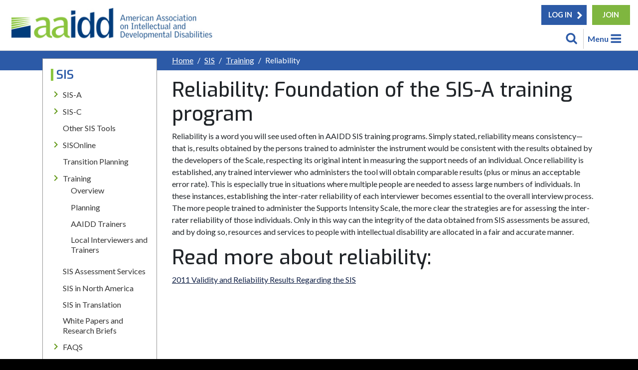

--- FILE ---
content_type: text/html; charset=utf-8
request_url: https://www.aaidd.org/sis/training/articles/reliability
body_size: 11401
content:
 <!DOCTYPE html> <html lang="en"> <head> <meta http-equiv="X-UA-Compatible" content="IE=edge"> <meta name="viewport" content="width=device-width, initial-scale=1"> <meta charset="utf-8" /> <title>
	Reliability
</title> <link rel="stylesheet" media="screen" href="/ResourcePackages/Bootstrap4/assets/dist/css/main.min.css"> <link rel="preconnect" href="https://fonts.gstatic.com" crossorigin> <link href="https://fonts.googleapis.com/css2?family=Exo:ital,wght@0,400;0,500;0,600;0,700;0,800;0,900;1,400;1,500;1,600;1,700;1,800;1,900&family=Lato:ital,wght@0,400;0,700;0,900;1,400;1,700;1,900&display=swap" rel="stylesheet"> <link rel="stylesheet" media="screen" href="//use.fontawesome.com/releases/v5.4.1/css/all.css"> <link rel="stylesheet" media="screen" href="/js/owl.carousel.min.css"> <link rel="stylesheet" media="screen" href="/js/jquery.sidr.bare.css"> <link rel="stylesheet" media="screen" href="/js/jquery-simple-mobilemenu.css"> <link rel="stylesheet" media="screen" href="/App_Themes/AAIDD-21/aaidd21.css"> <script src="https://ajax.googleapis.com/ajax/libs/jquery/3.6.0/jquery.min.js"></script> <script src="/js/ellipsis.js"></script> <script>
        var _gaq = _gaq || [];
        _gaq.push(['_setAccount', 'UA-42066706-1']);
        _gaq.push(['_trackPageview']);

        (function () {
            var ga = document.createElement('script'); ga.type = 'text/javascript'; ga.async = true;
            ga.src = ('https:' == document.location.protocol ? 'https://ssl' : 'http://www') + '.google-analytics.com/ga.js';
            var s = document.getElementsByTagName('script')[0]; s.parentNode.insertBefore(ga, s);
        })();
    </script>  <meta property="og:title" content="Reliability" /><meta property="og:url" content="" /><meta property="og:type" content="website" /><meta property="og:site_name" content="AAIDD_CMS" /><script type="text/javascript">
$( document ).ready(function() {
  var colleftht = $(".columnleftliner").height() + 50;
    console.log(colleftht);
  $(".columnright").css('min-height', colleftht);
});
</script><meta name="Generator" content="Sitefinity 13.2.7500.0 PE" /></head> <body> <script src="/ScriptResource.axd?d=wIuRaUoAZ6lXIF1Yn5fO2D-Y4YpxwY36UwBlUZR5JuqwtZ1Jbp8Ygh_6M1F8PfWC5kpsCKj0ubwdS-v7JS8OUFbgeJ2PI3rlBV--qk4ssIS_1s3CGoCjLldGRrccDZFqD6CU0wcObmKeAr6R2uBx51bdJS7zDe2abNlXIui66bBgh8U3cR9T_9lOCBrOo5Eo0&amp;t=ffffffffe904bd75" type="text/javascript"></script><script src="/ScriptResource.axd?d=EydukmxBmDstn7gSYzQESBw_zF74jBfYy2CICRWFncZI--BKO72GqICMHo8J9kaS1Tl8nszEMkerZJTTyPrBmQeLjh6GNVvGw2K1Hm8T8uDFOXplEOG_PqCBEE0LY1OpLU3W2vQqMUTOTdle40KwT9Sa5mNbH1YYfoA-_BzT3AKqqSOKrBDuLNh5lK9eqmqM0&amp;t=ffffffffe904bd75" type="text/javascript"></script><script src="/ScriptResource.axd?d=[base64]&amp;t=ffffffffe904bd75" type="text/javascript"></script> 




 <a id='skip-nav' class='screenreader-text' href='#maincontent'>Skip to Content</a> <header> <div class="headerwrap"> <div class="d-flex"> <div class="headerLogo"><a href="/home">Welcome To AAIDD</a></div> <div class="flex-grow-1"> <div class="utilitynav"> <span class="utility"> 

<div >
    <div ><a href="/publications/bookstore-home">Bookstore</a>&nbsp;|&nbsp;
<a href="/publications/journals">Journals</a>&nbsp;|&nbsp;
<a href="/education/webinars">Webinars</a>&nbsp;|&nbsp;
<a href="/career-center">Career Center</a>&nbsp;| <a href="/about-aaidd/membership-join/member-types">Membership</a> |
<a href="/about-aaidd/contact-us">Contact Us</a>&nbsp;| <a href="/education/annual-conference">Conference</a></div>    
</div></span><span class="login">
<div id="renewCallout" style="float:left">
    <div><span></span></div>
</div>


<div class="logBttns">
    <a href="https://mms.aaidd.org/members/gateway_aaid.php?org_id=AAID&amp;returnURL=https://www.aaidd.org/sis/training/articles/reliability" class="hdrBtn">LOG IN</a>
    <a href="https://www.aaidd.org/about-aaidd/membership-join/join" class="join">JOIN</a>
</div></span> </div> <div class="openpanels text-right"><a class="searchlink" href="javascript:void(0)">Search</a> <a class="menulink" href="javascript:void(0)">Menu</a> </div> </div><div class="mobilenav"></div> </div></div> <nav> <div class="mainnav py-4"> <div class="navcontainer"> <div class="row"> <div class="col"> <div class="row"> <div class="col rwdutility"> 

<div >
    <div ><a href="/publications/bookstore-home">Bookstore</a>&nbsp;|&nbsp;
<a href="/publications/journals">Journals</a>&nbsp;|&nbsp;
<a href="/education/webinars">Webinars</a>&nbsp;|&nbsp;
<a href="/career-center">Career Center</a>&nbsp;| <a href="/about-aaidd/membership-join/member-types">Membership</a> |
<a href="/about-aaidd/contact-us">Contact Us</a>&nbsp;| <a href="/education/annual-conference">Conference</a></div>    
</div> </div> </div> <div class="row"> <div class="col"> 

<div >
    <div ><ul class="sub-nav-group">
    <li><a href="/education">Education</a></li>
    <li><a href="/education/annual-conference">Annual Conference</a></li>
    <li><a href="/education/webinars">Webinars</a></li>
    <li><a href="/education/virtual-education">Member Only Forums</a></li>
    <li><a href="/education/e-learning-and-ceus">E-Learning and CEUs</a></li>
    <li><a href="/education/partner-conferences">Network Partner Conferences</a></li>
    <li><a href="/education/education-through-travel">Education Through Travel</a></li>
    <li><a href="/education/video-library">Video Library</a></li>
    <li><a href="/education/events">Past Events</a></li>
</ul></div>    
</div> </div> <div class="col"> 

<div >
    <div ><ul class="sub-nav-group">
    <li><a href="/publications">Publications</a></li>
    <li><a href="/publications/journals_old">Journals</a></li>
    <li><a href="/publications/bookstore-home">Bookstore Home</a></li>
    <li><a href="https://www.aaidd.org/Sitefinity/Template/3dc71a68-0b5a-9fb2-0905-3aa3b700abc9#"></a><a href="/publications/copyrights-permissions">Copyrights/Permissions</a><a href="/publications/copyrights-permissions"></a></li>
    <li><a href="/publications/translation-rights">Transition Rights</a></li>
    <li><a href="/publications/book-proposal-guidelines">Submit a Book Proposal</a></li>
    <li><a href="/publications/advertising">Advertising</a></li>
    <li><a href="/publications/catalog">Publications Catalog</a></li>
    <li><a href="/publications/newsletters">Newsletters &amp; EPubs</a></li>
    <li><a href="/publications/reports-briefs">Reports &amp; Briefs</a></li>
</ul></div>    
</div> </div> <div class="col"> 

<div >
    <div ><ul class="sub-nav-group">
    <li><a href="/news-policy">News &amp; Policy</a></li>
    <li><a href="/news-policy/news">News</a></li>
    <li><a href="/news-policy/policy">Policy</a></li>
</ul></div>    
</div> </div> <div class="col"> 

<div >
    <div ><ul class="sub-nav-group">
    <li><a href="/sis">SIS</a></li>
    <li><a href="/sis/sis-a">SIS-A</a></li>
    <li><a href="/sis/sis-c">SIS-C</a></li>
    <li><a href="/sis/other-sis-tools">Other SIS Tools</a></li>
    <li><a href="/sis/sisonline">SISOnline</a></li>
    <li><a href="/sis/transition-planning">Transition Planning</a></li>
    <li><a href="/sis/training">Training</a></li>
    <li><a href="/sis/sis-assessment-services">SIS Assessment Services</a></li>
    <li><a href="/sis/states-using-sis">SIS in North America</a></li>
    <li><a href="/sis/international">SIS in Translation</a></li>
    <li><a href="/sis/white-papers">White Papers and Research Briefs</a></li>
    <li><a href="/sis/faqs">FAQS</a></li>
    <li><a href="/sis/contact-us">Contact Us</a></li>
    <li><a href="/sis/order">Order SIS</a></li>
</ul></div>    
</div> </div> <div class="col"> 

<div >
    <div ><ul class="sub-nav-group">
    <li><a href="/dabs">DABS</a></li>
    <li><a href="/dabs/literature">DABS Literature</a></li>
</ul></div>    
</div> </div> <div class="col"> 

<div >
    <div ><ul class="sub-nav-group">
    <li><a href="/intellectual-disability">Intellectual Disability</a></li>
    <li><a href="/intellectual-disability/historical-context">Historical Context</a></li>
    <li><a href="/intellectual-disability/definition">Criteria</a><a href="/intellectual-disability/faqs-on-intellectual-disability">
    </a></li>
    <li><a href="/intellectual-disability/faqs-on-intellectual-disability">FAQs on Intellectual Disability</a></li>
    <a href="/intellectual-disability/faqs-on-intellectual-disability">
    </a>
    <li><a href="/intellectual-disability/faqs-on-intellectual-disability"></a><a href="/intellectual-disability/intersectionality">Intersectionality</a></li>
</ul></div>    
</div> </div> <div class="col"> 

<div >
    <div ><ul class="sub-nav-group"><li><a href="/about-aaidd">About AAIDD</a></li><li><a href="/about-aaidd/contact-us">Contact Us</a></li><li><a href="/about-aaidd/membership-join">Membership/Join</a></li><li><a href="/about-aaidd/mission">Mission</a></li><li><a href="/about-aaidd/governance">Governance</a></li><li><a href="/about-aaidd/nominations-and-elections">Nominations and Elections</a></li><li><a href="/about-aaidd/fellows">Fellows</a></li><li><a href="/about-aaidd/awards">Awards</a></li><li><a href="/about-aaidd/donations">Donate</a></li><li><a href="/about-aaidd/annual-report">Annual Report</a></li><li><a href="/about-aaidd/social-media">Social Media</a></li></ul></div>    
</div> </div> </div> </div> </div> </nav> </header> <div class="searchwrap"> <div class="container"><div class="py-3">

<div class="aaiddsch form-inline">
<div class="form-group sf-search-input-wrapper" role="search">
    <input type="search" title="Search input" placeholder="Search" id="e54dda71-c53c-4a7b-b5d0-aeb419fc2f95" class="form-control" value="" aria-autocomplete="both" aria-describedby='SearchInfo-1' />
    <button type="button" class="btn btn-primary ml-2" id="e032bf1d-eb17-4f35-b40f-5259b41aab29" >Search</button>
    <span id='SearchInfo-1' aria-hidden="true" hidden>When autocomplete results are available use up and down arrows to review and enter to select.</span>
</div>

<input type="hidden" data-sf-role="resultsUrl" value="/search-results" />
<input type="hidden" data-sf-role="indexCatalogue" value="sitesearch" />
<input type="hidden" data-sf-role="wordsMode" value="AllWords" />
<input type="hidden" data-sf-role="disableSuggestions" value='true' />
<input type="hidden" data-sf-role="minSuggestionLength" value="3" />
<input type="hidden" data-sf-role="suggestionFields" value="Title,Content" />
<input type="hidden" data-sf-role="language" />
<input type="hidden" data-sf-role="siteId" value="727a36c8-6196-4063-8cb8-8f2403d47003" />
<input type="hidden" data-sf-role="suggestionsRoute" value="/restapi/search/suggestions" />
<input type="hidden" data-sf-role="searchTextBoxId" value='#e54dda71-c53c-4a7b-b5d0-aeb419fc2f95' />
<input type="hidden" data-sf-role="searchButtonId" value='#e032bf1d-eb17-4f35-b40f-5259b41aab29' />
</div>




</div> </div></div> <main id="l3maincontent"> <div class="l3TitleBar"> <div class="container"> <div class="L3Titlholder py-2"> <div class="l3Title">
</div> <div class="l3bcrumbs">

<div>
    <nav aria-label="Full path to the current page">
        <ol class="sf-breadscrumb breadcrumb">
                    <li class="breadcrumb-item"><a href="/">Home </a></li>
                    <li class="breadcrumb-item"><a href="/sis">SIS </a></li>
                    <li class="breadcrumb-item"><a href="/sis/training">Training </a></li>
                    <li class="breadcrumb-item active" aria-current="page">Reliability</li>
        </ol>
    </nav>
</div></div> </div> </div> </div> <div class="container"> <div class="l3Columns d-flex "> <div class="columnleft flex-shrink-0"> <div class="columnleftliner"> <div class="columleftnav p-2"> <div class="l3SNhead px-2">

<div >
    <div ><h4>SIS</h4></div>    
</div></div> <div class="l3SNnav">





<div class="navbordertop cNav mb-4 px-2 py-3">
    

      <ul class="collapsibleNav">
     <li  class="">

             <span class="toggleTree"></span><a href="/sis/sis-a" target="_self">SIS-A</a>

                     <ul class="nested">
     <li  class="">

                 <a href="/sis/sis-a/what-makes-sis-unique" target="_self">SIS-A, 2nd Edition is Unique</a>

</li>
     <li  class="">

                 <a href="/sis/sis-a/sis-a-2nd-edition" target="_self">SIS-A 2nd Edition</a>

</li>
     <li  class="">

                 <a href="/sis/sis-a/sis-a-2nd-edition-respondent-resources" target="_self">SIS-A, 2nd Edition Respondent Resources</a>

</li>
                     </ul>
</li>
     <li  class="">

             <span class="toggleTree"></span><a href="/sis/sis-c" target="_self">SIS-C</a>

                     <ul class="nested">
     <li  class="">

                 <a href="/sis/sis-c/sis-c-resources" target="_self">SIS-C Respondent Resources</a>

</li>
                     </ul>
</li>
     <li  class="">

                 <a href="/sis/other-sis-tools" target="_self">Other SIS Tools</a>

</li>
     <li  class="">

             <span class="toggleTree"></span><a href="/sis/sisonline" target="_self">SISOnline</a>

                     <ul class="nested">
     <li  class="">

                 <a href="/sis/sisonline/sisonline-features" target="_self">SISOnline Features</a>

</li>
                     </ul>
</li>
     <li  class="">

                 <a href="/sis/transition-planning" target="_self">Transition Planning</a>

</li>
     <li  class="active">

             <span class="toggleTree"></span><a href="/sis/training" target="_self">Training</a>

                     <ul class="nested">
     <li  class="">

                 <a href="/sis/training/overview" target="_self">Overview</a>

</li>
     <li  class="">

                 <a href="/sis/training/planning" target="_self">Planning</a>

</li>
     <li  class="">

                 <a href="/sis/training/trainers" target="_self">AAIDD Trainers</a>

</li>
     <li  class="">

                 <a href="/sis/training/selecting-sis-interviewers-and-trainers" target="_self">Local Interviewers and Trainers</a>

</li>
                     </ul>
</li>
     <li  class="">

                 <a href="/sis/sis-assessment-services" target="_self">SIS Assessment Services</a>

</li>
     <li  class="">

                 <a href="/sis/states-using-sis" target="_self">SIS in North America</a>

</li>
     <li  class="">

                 <a href="/sis/international" target="_self">SIS in Translation</a>

</li>
     <li  class="">

                 <a href="/sis/white-papers" target="_self">White Papers and Research Briefs</a>

</li>
     <li  class="">

             <span class="toggleTree"></span><a href="/sis/faqs" target="_self">FAQS</a>

                     <ul class="nested">
     <li  class="">

                 <a href="/sis/faqs/observation-of-assessments" target="_self">Observation of Assessments</a>

</li>
                     </ul>
</li>
     <li  class="">

                 <a href="/sis/contact-us" target="_self">Contact Us</a>

</li>
     <li  class="">

                 <a href="/sis/order" target="_self">Ordering SIS</a>

</li>
    </ul>
    <script>
        var toggler = document.getElementsByClassName("toggleTree");
        var i;

        for (i = 0; i < toggler.length; i++) {
            toggler[i].addEventListener("click", function () {
                this.parentElement.querySelector(".nested").classList.toggle("active");
                this.classList.toggle("tt-down");
            });
        }
    </script>
</div>




</div> </div> <div class="columleftads py-3 text-center">
</div> <div class="columleftads2 pt-3 text-center">

<script type="text/javascript">
     gnp_url = 'american-association-on-intellectual-and-developmental-disabilities';gnp_num = '1';
</script>
<script src="https://greatnonprofits.org/js/api/badge_mini.js" type="text/javascript"></script>
<noscript> <a href="https://greatnonprofits.org/org/american-association-on-intellectual-and-developmental-disabilities/?badge=1"> <img alt="Review American Association on Intellectual and Developmental Disabilities on Great Nonprofits" title="Review American Association on Intellectual and Developmental Disabilities on Great Nonprofits" src="//cdn.greatnonprofits.org/images/great-nonprofits.gif?id=369878"> </a></noscript>
<div class="py-4" >
    <div ><a href="https://www.charitynavigator.org/ein/060636098"><img src="/images/default-source/ads/navigator.png?sfvrsn=ad5d3521_2" data-displaymode="Original" alt="navigator" title="navigator" /></a></div>    
</div>
<a href="https://www.guidestar.org/profile/06-0636098" target="_blank"><img src="https://widgets.guidestar.org/gximage2?o=6866306&l=v4" /></a></div> </div> </div> <div class="columnright "> <div class="pt-3 pb-5">
<div class='sfContentBlock'><h1>Reliability: Foundation of the SIS-A training program</h1>

</div><div class='sfContentBlock'><p>Reliability is a word you will see used often in AAIDD SIS training programs. Simply stated, reliability means consistency&mdash;that is, results obtained by the persons trained to administer the instrument would be consistent with the results obtained by the developers of the Scale, respecting its original intent in measuring the support needs of an individual. Once reliability is established, any trained interviewer who administers the tool will obtain comparable results (plus or minus an acceptable error rate). This is especially true in situations where multiple people are needed to assess large numbers of individuals. In these instances, establishing the inter-rater reliability of each interviewer becomes essential to the overall interview process. The more people trained to administer the Supports Intensity Scale, the more clear the strategies are for assessing the inter-rater reliability of those individuals. Only in this way can the integrity of the data obtained from SIS assessments be assured, and by doing so, resources and services to people with intellectual disability are allocated in a fair and accurate manner.</p> <h1>Read more about reliability:</h1> <p><a href="/docs/default-source/sis-docs/sis-reliability-and-validity-2011.pdf?sfvrsn=22181d5d_4" title="2011 Validity and Reliability Results Regarding the SIS">2011 Validity and Reliability Results Regarding the SIS</a></p>

</div> </div> <div> 
</div> </div> </div> </div> </main> <div> 
<div class="rowstyle3 backpattern py-4"><div id="l3connect_TF95EE89B017_Col00" class="sf_colsIn container" data-sf-element="Container" data-placeholder-label="Container">
<div class="text-center" >
    <div ><h3>Connect with AAIDD on Social Media</h3>
<div class="sociallinks py-3"><a href="http://www.linkedin.com/company/aaidd" class="sl-li">LinkedIn</a>
<a href="https://twitter.com/_aaidd" class="sl-tw">Twitter</a>
<a href="https://www.facebook.com/pages/AAIDD/350322627779" class="sl-fb">Facebook</a>
<a href="http://www.youtube.com/user/aaiddvideos" class="sl-yt">YouTube</a>
</div>
<p><a class="joinmail" href="/about-aaidd/join-our-mailing-list">Join The AAIDD Email List</a></p></div>    
</div>
</div></div>
</div> <footer> <div class="footertop py-4 text-center"> 

<div >
    <div >American Association on Intellectual and Developmental Disabilities (AAIDD)</div>    
</div>
<div >
    <div ><p>8403 Colesville Road, Suite 900<br />Silver Spring, MD 20910</p>
<p>Telephone: 202-387-1968 | Fax: 202-387-2193</p></div>    
</div>
<div >
    <div ><p><a href="/privacy-policy">Privacy Policy</a> | <a href="/terms-of-use">Terms of Use</a> | <a href="/sitemap">Sitemap</a> | <a href="/about-aaidd/contact-us">Contact Us</a></p></div>    
</div> </div> <div class="footerbottom py-4 text-center">
            &copy; <span id="copyyear"></span> American Association on Intellectual and Developmental Disabilities. All Rights Reserved.
            <script>
    document.getElementById("copyyear").innerHTML = new Date().getFullYear();
            </script> </div> </footer> 






<div>
    
    <ul class="mobile_menu">
        <div class="mobile_menu_top"></div>    
    <li class="">

            <a href="/education" target="_self">Education</a><span></span>

                <ul class="submenu">
    <li class="">

            <a href="/education/annual-conference" target="_self">Annual Conference</a><span></span>

                <ul class="submenu">
    <li class="">

            <a href="/education/annual-conference/2026-call-for-papers" target="_self">2026 Call for Papers</a>

    </li>
    <li class="">

            <a href="/education/annual-conference/schedule-at-a-glance" target="_self">Schedule at a Glance</a>

    </li>
    <li class="">

            <a href="/education/annual-conference/exhibits-and-sponsorship" target="_self">Exhibits and Sponsorship</a>

    </li>
    <li class="">

            <a href="/education/annual-conference/archives" target="_self">Conference Archives</a>

    </li>
                </ul>
    </li>
    <li class="">

            <a href="/education/webinars" target="_self">Webinars</a><span></span>

                <ul class="submenu">
    <li class="">

            <a href="/education/webinars/register-for-upcoming-webinars" target="_self">Register for Webinars</a>

    </li>
                </ul>
    </li>
    <li class="">

            <a href="/education/virtual-education" target="_self">Member-Only Forums</a>

    </li>
    <li class="">

            <a href="/education/e-learning-and-ceus" target="_self">E-Learning and CEUs</a>

    </li>
    <li class="">

            <a href="/education/partner-conferences" target="_self">Partner Conferences</a>

    </li>
    <li class="">

            <a href="/education/education-through-travel" target="_self">Education Through Travel</a>

    </li>
    <li class="">

            <a href="/education/video-library" target="_self">Video Library </a>

    </li>
    <li class="">

            <a href="/education/events" target="_self">Past Events</a>

    </li>
    <li class="">

            <a href="/education/policy-on-meeting-conduct" target="_self">Policy on Meeting Conduct</a>

    </li>
                </ul>
    </li>
    <li class="">

            <a href="/publications" target="_self">Publications</a><span></span>

                <ul class="submenu">
    <li class="">

            <a href="/publications/journals" target="_self">Journals</a><span></span>

                <ul class="submenu">
    <li class="">

            <a href="/publications/journals/articles-accepted-for-publication" target="_self">Articles Accepted for Publication</a>

    </li>
    <li class="">

            <a href="/publications/journals/accessing-aaidd-journals" target="_self">Accessing AAIDD Journals</a>

    </li>
    <li class="">

            <a href="/publications/journals/sign-up-for-journal-alerts" target="_self">Sign up for Journal Alerts</a>

    </li>
    <li class="">

            <a href="/publications/journals/submit-a-journal-article" target="_self">Submit a Journal Article</a>

    </li>
    <li class="">

            <a href="/publications/journals/subscribe-to-aaidd-journals" target="_self">Subscribe or Purchase</a>

    </li>
    <li class="">

            <a href="/publications/journals/calls-for-papers" target="_self">Calls for Papers</a>

    </li>
                </ul>
    </li>
    <li class="">

            <a href="/publications/bookstore-home" target="_self">Bookstore Home</a><span></span>

                <ul class="submenu">
    <li class="">

            <a href="/publications/bookstore-home/new-this-year" target="_self">New &amp; Coming Soon</a>

    </li>
    <li class="">

            <a href="/publications/bookstore-home/assessment" target="_self">Assessment &amp; Clinical</a>

    </li>
    <li class="">

            <a href="/publications/bookstore-home/behavior" target="_self">HCBS</a>

    </li>
    <li class="">

            <a href="/publications/bookstore-home/healthcare" target="_self">Health &amp; Behavioral Health Care</a>

    </li>
    <li class="">

            <a href="/publications/bookstore-home/history" target="_self">Policy &amp; History</a>

    </li>
    <li class="">

            <a href="/publications/bookstore-home/training" target="_self">Training</a>

    </li>
    <li class="">

            <a href="/publications/bookstore-home/reference" target="_self">Research</a>

    </li>
    <li class="">

            <a href="/publications/bookstore-home/examination-copies" target="_self">Examination Copies</a>

    </li>
    <li class="">

            <a href="/publications/bookstore-home/purchase-qualifications-policy" target="_self">Purchase Qualifications Policy</a>

    </li>
                </ul>
    </li>
    <li class="">

            <a href="/publications/copyrights-permissions" target="_self">Copyright/Permissions</a>

    </li>
    <li class="">

            <a href="/publications/translation-rights" target="_self">Translation Rights</a>

    </li>
    <li class="">

            <a href="/publications/book-proposal-guidelines" target="_self">Submit a Book Proposal</a>

    </li>
    <li class="">

            <a href="/publications/advertising" target="_self">Advertising</a>

    </li>
    <li class="">

            <a href="/publications/catalog" target="_self">Publications Catalog</a>

    </li>
    <li class="">

            <a href="/publications/newsletters" target="_self">Newsletters &amp; EPubs</a><span></span>

                <ul class="submenu">
    <li class="">

            <a href="/publications/newsletters/leadership-in-idd" target="_self">Leadership in IDD</a>

    </li>
                </ul>
    </li>
    <li class="">

            <a href="/publications/reports-briefs" target="_self">Reports &amp; Briefs</a>

    </li>
                </ul>
    </li>
    <li class="">

            <a href="/news-policy" target="_self">News &amp; Policy</a><span></span>

                <ul class="submenu">
    <li class="">

            <a href="/news-policy/news" target="_self">News</a><span></span>

                <ul class="submenu">
    <li class="">

            <a href="/news-policy/news/releases" target="_self">Press Releases</a>

    </li>
    <li class="">

            <a href="/news-policy/news/archives" target="_self">News Archives</a>

    </li>
    <li class="">

            <a href="/news-policy/news/memoriam" target="_self">Memoriam</a>

    </li>
    <li class="">

            <a href="/news-policy/news/emergency-conditions" target="_self">Emergency Conditions</a>

    </li>
                </ul>
    </li>
    <li class="">

            <a href="/news-policy/policy" target="_self">Policy</a><span></span>

                <ul class="submenu">
    <li class="">

            <a href="/news-policy/policy/position-statements" target="_self">Position Statements</a>

    </li>
    <li class="">

            <a href="/news-policy/policy/endorsements" target="_self">Endorsements</a>

    </li>
    <li class="">

            <a href="/news-policy/policy/amicus-curiae-briefs" target="_self">Amicus Curiae Briefs</a>

    </li>
    <li class="">

            <a href="/news-policy/policy/legislative-goals" target="_self">Legislative Goals</a>

    </li>
    <li class="">

            <a href="/news-policy/policy/consortium-for-citizens-with-disabilities" target="_self">Consortium for Constituents with Disabilities</a>

    </li>
    <li class="">

            <a href="/news-policy/policy/national-goals-in-health" target="_self">National Goals in Health</a>

    </li>
    <li class="">

            <a href="/news-policy/policy/national-goals-2015" target="_self">National Goals 2015</a>

    </li>
                </ul>
    </li>
                </ul>
    </li>
    <li class="current active">

            <a href="/sis" target="_self">SIS</a><span></span>

                <ul class="submenu">
    <li class="">

            <a href="/sis/sis-a" target="_self">SIS-A</a><span></span>

                <ul class="submenu">
    <li class="">

            <a href="/sis/sis-a/what-makes-sis-unique" target="_self">SIS-A, 2nd Edition is Unique</a>

    </li>
    <li class="">

            <a href="/sis/sis-a/sis-a-2nd-edition" target="_self">SIS-A 2nd Edition</a>

    </li>
    <li class="">

            <a href="/sis/sis-a/sis-a-2nd-edition-respondent-resources" target="_self">SIS-A, 2nd Edition Respondent Resources</a>

    </li>
                </ul>
    </li>
    <li class="">

            <a href="/sis/sis-c" target="_self">SIS-C</a><span></span>

                <ul class="submenu">
    <li class="">

            <a href="/sis/sis-c/sis-c-resources" target="_self">SIS-C Respondent Resources</a>

    </li>
                </ul>
    </li>
    <li class="">

            <a href="/sis/other-sis-tools" target="_self">Other SIS Tools</a>

    </li>
    <li class="">

            <a href="/sis/sisonline" target="_self">SISOnline</a><span></span>

                <ul class="submenu">
    <li class="">

            <a href="/sis/sisonline/sisonline-features" target="_self">SISOnline Features</a>

    </li>
                </ul>
    </li>
    <li class="">

            <a href="/sis/transition-planning" target="_self">Transition Planning</a>

    </li>
    <li class="current active">

            <a href="/sis/training" target="_self">Training</a><span></span>

                <ul class="submenu">
    <li class="">

            <a href="/sis/training/overview" target="_self">Overview</a>

    </li>
    <li class="">

            <a href="/sis/training/planning" target="_self">Planning</a>

    </li>
    <li class="">

            <a href="/sis/training/trainers" target="_self">AAIDD Trainers</a>

    </li>
    <li class="">

            <a href="/sis/training/selecting-sis-interviewers-and-trainers" target="_self">Local Interviewers and Trainers</a>

    </li>
                </ul>
    </li>
    <li class="">

            <a href="/sis/sis-assessment-services" target="_self">SIS Assessment Services</a>

    </li>
    <li class="">

            <a href="/sis/states-using-sis" target="_self">SIS in North America</a>

    </li>
    <li class="">

            <a href="/sis/international" target="_self">SIS in Translation</a>

    </li>
    <li class="">

            <a href="/sis/white-papers" target="_self">White Papers and Research Briefs</a>

    </li>
    <li class="">

            <a href="/sis/faqs" target="_self">FAQS</a><span></span>

                <ul class="submenu">
    <li class="">

            <a href="/sis/faqs/observation-of-assessments" target="_self">Observation of Assessments</a>

    </li>
                </ul>
    </li>
    <li class="">

            <a href="/sis/contact-us" target="_self">Contact Us</a>

    </li>
    <li class="">

            <a href="/sis/order" target="_self">Ordering SIS</a>

    </li>
                </ul>
    </li>
    <li class="">

            <a href="/dabs" target="_self">DABS</a><span></span>

                <ul class="submenu">
    <li class="">

            <a href="/dabs/dabs-scoring" target="_self">DABS Scoring</a>

    </li>
    <li class="">

            <a href="/dabs/literature" target="_self">DABS Literature</a>

    </li>
                </ul>
    </li>
    <li class="">

            <a href="/intellectual-disability" target="_self">Intellectual Disability</a><span></span>

                <ul class="submenu">
    <li class="">

            <a href="/intellectual-disability/historical-context" target="_self">Historical Context</a>

    </li>
    <li class="">

            <a href="/intellectual-disability/definition" target="_self">Criteria</a><span></span>

                <ul class="submenu">
    <li class="">

            <a href="/intellectual-disability/definition/intellectual-functioning" target="_self">Intellectual Functioning</a>

    </li>
    <li class="">

            <a href="/intellectual-disability/definition/adaptive-behavior" target="_self">Adaptive Behavior</a>

    </li>
    <li class="">

            <a href="/intellectual-disability/definition/translations-of-the-criteria-for-id" target="_self">Criteria in Translation</a>

    </li>
                </ul>
    </li>
    <li class="">

            <a href="/intellectual-disability/faqs-on-intellectual-disability" target="_self">FAQs on Intellectual Disability</a>

    </li>
    <li class="">

            <a href="/intellectual-disability/intersectionality" target="_self">Intersectionality </a><span></span>

                <ul class="submenu">
    <li class="">

            <a href="/intellectual-disability/intersectionality/idd-cultural-diversity" target="_self">IDD &amp; Cultural Diversity</a>

    </li>
    <li class="">

            <a href="/intellectual-disability/intersectionality/idd-disability-identity" target="_self">IDD &amp; Disability Identity</a>

    </li>
    <li class="">

            <a href="/intellectual-disability/intersectionality/idd-gender-sexuality" target="_self">IDD &amp; Gender Sexuality</a>

    </li>
    <li class="">

            <a href="/intellectual-disability/intersectionality/idd-health-disparities" target="_self">IDD &amp; Health Disparities</a>

    </li>
    <li class="">

            <a href="/intellectual-disability/intersectionality/idd-legal-system" target="_self">IDD &amp; Legal System</a>

    </li>
    <li class="">

            <a href="/intellectual-disability/intersectionality/idd-mental-health" target="_self">IDD &amp; Mental Health</a>

    </li>
    <li class="">

            <a href="/intellectual-disability/intersectionality/idd-poverty" target="_self">IDD &amp; Poverty</a>

    </li>
    <li class="">

            <a href="/intellectual-disability/intersectionality/idd-race-ethnicity" target="_self">IDD &amp; Race Ethnicity</a>

    </li>
                </ul>
    </li>
                </ul>
    </li>
    <li class="">

            <a href="/about-aaidd" target="_self">About AAIDD</a><span></span>

                <ul class="submenu">
    <li class="">

            <a href="/about-aaidd/contact-us" target="_self">Contact Us</a>

    </li>
    <li class="">

            <a href="/about-aaidd/membership-join" target="_self">Membership/Join</a><span></span>

                <ul class="submenu">
    <li class="">

            <a href="/about-aaidd/membership-join/member-types" target="_self">Membership</a>

    </li>
    <li class="">

            <a href="/about-aaidd/membership-join/professional-interest-groups" target="_self">Interest Networks</a>

    </li>
    <li class="">

            <a href="/about-aaidd/membership-join/chapters-regions-liaisons" target="_self">Chapters-Regions-Liaisons</a><span></span>

                <ul class="submenu">
    <li class="">

            <a href="/about-aaidd/membership-join/chapters-regions-liaisons/call-for-liaisons" target="_self">Call for Liaisons</a>

    </li>
                </ul>
    </li>
    <li class="">

            <a href="/about-aaidd/membership-join/join" target="_self">Join</a>

    </li>
    <li class="">

            <a href="/about-aaidd/membership-join/renew" target="_self">Renew</a>

    </li>
    <li class="">

            <a href="/about-aaidd/membership-join/membership-spotlight-archive-main" target="_self">Spotlight Archive</a>

    </li>
    <li class="">

            <a href="/about-aaidd/membership-join/member-data" target="_self">Member Data</a>

    </li>
                </ul>
    </li>
    <li class="">

            <a href="/about-aaidd/mission" target="_self">Mission</a>

    </li>
    <li class="">

            <a href="/about-aaidd/governance" target="_self">Governance</a><span></span>

                <ul class="submenu">
    <li class="">

            <a href="/about-aaidd/governance/board-of-directors" target="_self">Board of Directors</a>

    </li>
    <li class="">

            <a href="/about-aaidd/governance/presidential-letters" target="_self">Presidential Letters </a>

    </li>
    <li class="">

            <a href="/about-aaidd/governance/presidential-addresses" target="_self">Presidential Addresses</a><span></span>

                <ul class="submenu">
    <li class="">

            <a href="/about-aaidd/governance/presidential-addresses/presidential-addresses-1996-2016" target="_self">Presidential Addresses 2006-2014</a>

    </li>
    <li class="">

            <a href="/about-aaidd/governance/presidential-addresses/presidential-addresses-1997-2005" target="_self">Presidential Addresses 1997-2005</a>

    </li>
                </ul>
    </li>
    <li class="">

            <a href="/about-aaidd/governance/constitution-and-bylaws" target="_self">AAIDD Bylaws</a>

    </li>
    <li class="">

            <a href="/about-aaidd/governance/strategic-plan" target="_self">Strategic Plan</a>

    </li>
                </ul>
    </li>
    <li class="">

            <a href="/about-aaidd/nominations-and-elections" target="_self">Nominations and Elections</a>

    </li>
    <li class="">

            <a href="/about-aaidd/fellows" target="_self">Fellows</a><span></span>

                <ul class="submenu">
    <li class="">

            <a href="/about-aaidd/fellows/call-for-fellows" target="_self">Call for Fellows</a>

    </li>
    <li class="">

            <a href="/about-aaidd/fellows/evaluation-form" target="_self">Evaluation Form</a>

    </li>
                </ul>
    </li>
    <li class="">

            <a href="/about-aaidd/awards" target="_self">Awards</a><span></span>

                <ul class="submenu">
    <li class="">

            <a href="/about-aaidd/awards/call-for-awards" target="_self">Call for Awards</a>

    </li>
    <li class="">

            <a href="/about-aaidd/awards/past-awardees" target="_self">Past Awardees</a><span></span>

                <ul class="submenu">
    <li class="">

            <a href="/about-aaidd/awards/past-awardees/2021-awardees" target="_self">2021 Awardees</a>

    </li>
    <li class="">

            <a href="/about-aaidd/awards/past-awardees/2020-awardees" target="_self">2020 Awardees</a>

    </li>
    <li class="">

            <a href="/about-aaidd/awards/past-awardees/2019-awardees" target="_self">2019 Awardees</a>

    </li>
    <li class="">

            <a href="/about-aaidd/awards/past-awardees/2018-awardees" target="_self">2018 Awardees</a>

    </li>
    <li class="">

            <a href="/about-aaidd/awards/past-awardees/2017awardees" target="_self">2017 Awardees</a>

    </li>
    <li class="">

            <a href="/about-aaidd/awards/past-awardees/2016-awardees" target="_self">2016 Awardees</a>

    </li>
    <li class="">

            <a href="/about-aaidd/awards/past-awardees/2015_awardees" target="_self">2015 Awardees</a>

    </li>
    <li class="">

            <a href="/about-aaidd/awards/past-awardees/2014-awardees" target="_self">2014 Awardees</a>

    </li>
    <li class="">

            <a href="/about-aaidd/awards/past-awardees/2013-awardees" target="_self">2013 Awardees</a>

    </li>
    <li class="">

            <a href="/about-aaidd/awards/past-awardees/2012-awardees" target="_self">2012 Awardees</a>

    </li>
    <li class="">

            <a href="/about-aaidd/awards/past-awardees/2022-awardees" target="_self">2022 Awardees</a>

    </li>
    <li class="">

            <a href="/about-aaidd/awards/past-awardees/2023-awardees" target="_self">2023 Awardees</a>

    </li>
                </ul>
    </li>
                </ul>
    </li>
    <li class="">

            <a href="/about-aaidd/donations" target="_self">Donate</a>

    </li>
    <li class="">

            <a href="/about-aaidd/annual-report" target="_self">Annual Report</a>

    </li>
    <li class="">

            <a href="/about-aaidd/social-media" target="_self">Social Media</a><span></span>

                <ul class="submenu">
    <li class="">

            <a href="/about-aaidd/social-media/graphics-toolkit" target="_self">Graphics Toolkit</a>

    </li>
                </ul>
    </li>
                </ul>
    </li>
    </ul>
</div>




 <div class="mobileNavTop"> <div class="rwdsearch">

<div class="aaiddsch form-inline">
<div class="form-group sf-search-input-wrapper" role="search">
    <input type="search" title="Search input" placeholder="Search" id="5772739a-994a-42bb-98e5-db96b8a2cb4b" class="form-control" value="" aria-autocomplete="both" aria-describedby='SearchInfo-2' />
    <button type="button" class="btn btn-primary ml-2" id="93a54ac9-dd3e-4946-8830-caf509e63142" >Search</button>
    <span id='SearchInfo-2' aria-hidden="true" hidden>When autocomplete results are available use up and down arrows to review and enter to select.</span>
</div>

<input type="hidden" data-sf-role="resultsUrl" value="/search-results" />
<input type="hidden" data-sf-role="indexCatalogue" value="sitesearch" />
<input type="hidden" data-sf-role="wordsMode" value="AllWords" />
<input type="hidden" data-sf-role="disableSuggestions" value='true' />
<input type="hidden" data-sf-role="minSuggestionLength" value="3" />
<input type="hidden" data-sf-role="suggestionFields" value="Title,Content" />
<input type="hidden" data-sf-role="language" />
<input type="hidden" data-sf-role="siteId" value="727a36c8-6196-4063-8cb8-8f2403d47003" />
<input type="hidden" data-sf-role="suggestionsRoute" value="/restapi/search/suggestions" />
<input type="hidden" data-sf-role="searchTextBoxId" value='#5772739a-994a-42bb-98e5-db96b8a2cb4b' />
<input type="hidden" data-sf-role="searchButtonId" value='#93a54ac9-dd3e-4946-8830-caf509e63142' />
</div>




 </div> <div class="pt-3 text-center mobilesublinx"> 

<div >
    <div ><div><a href="#">Join</a></div><a class="aclink" href="#">Annual Conference</a></div>    
</div> </div> </div> <script src="/Frontend-Assembly/Telerik.Sitefinity.Frontend.Search/Mvc/Scripts/SearchBox/Search-box.js?package=Bootstrap4&amp;v=MTMuMi43NTAwLjA%3d" type="text/javascript"></script><script type="text/javascript">
$( document ).ready(function() {
if ($('.mobile_menu').length){  	
$(".mobileNavTop").detach().appendTo('.mobile_menu_top');
$(".mobile_menu").simpleMobileMenu()

 }
});
</script> </body> <script defer src="/js/owl.carousel.js"></script> <script defer src="/js/jquery-simple-mobilemenu.js"></script> <script src="/js/ellipsis.js"></script> <script src="/js/jquery.equalheights.min.js"></script> <script defer src="/js/aaiddscripts.js"></script> </html>


--- FILE ---
content_type: text/css
request_url: https://www.aaidd.org/App_Themes/AAIDD-21/aaidd21.css
body_size: 6713
content:
@charset "utf-8";
html {
    overflow-x: hidden;
}
body {
    background: #000;
    font-family: "Lato", sans-serif;
    font-size: 16px !important;
    overflow-x: hidden;
}
.screenreader-text {
    display: inline-block;
    float: left;
    text-indent: -9999px;
    line-height: 0px;
}
h1, h2, h3, h4 {
    font-family: "Exo", sans-serif;
}
h3 {
    display: inline-block;
    font-size: 1.5em;
    font-weight: 600;
}
h4 {
    font-size: 1.125em;
    font-weight: 600;
}
h1.borderbttm, h2.borderbttm, h3.borderbttm, h4.borderbttm, .borderbttm h1, .borderbttm h2, .borderbttm h3, .borderbttm h4 {
    color: #132348;
    display: inline-block;
    border-bottom: 3px solid #537fc9;
}
a {
    color: #132348;
    text-decoration: underline;
}
a.btn {
    text-decoration: none;
}
img {
    margin-bottom: 1.5rem;
}
.card img, .callout21 img {
    margin-bottom: 0;
}
.textstyle-1 {
    color: #132348;
}
.textstyle-2 {
    color: #2c5aa7;
}
.buttonlink-1 a, a.buttonlink-1, .buttonlink-2 a, a.buttonlink-2, .buttonlink-3 a, a.buttonlink-3, .buttonlink-4 a, a.buttonlink-4 {
    display: inline-block;
    font-size: 0.9em;
    color: #fff;
    border: 1px solid #ccc;
    text-decoration: none;
    padding: 1em 2em;
    font-weight: 600;
    transition: background-color 0.3s;
}
.buttonlink-1 a, a.buttonlink-1 {
    background-color: #2c5aa7;
}
.buttonlink-1-c a, a.buttonlink-1-c {
    display: inline-block;
    font-size: 0.9em;
    color: #fff;
    text-decoration: none;
    padding: 1em 3em 1em 2em;
    font-weight: 600;
    transition: background-color 0.3s;
    background-color: #2c5aa7;
    background-image: url("images/buttonchev.png");
    background-repeat: no-repeat;
    background-position: right 1em center;
}
.buttonlink-1 a:hover, a.buttonlink-1:hover, .buttonlink-1-c:hover a, a.buttonlink-1-c:hover {
    background-color: #132348;
}
.buttonlink-2 a, a.buttonlink-2 {
    background-color: #7fb63f;
}
.buttonlink-2 a:hover, a.buttonlink-2:hover {
    background-color: #4e9200;
}
.buttonlink-3 a, a.buttonlink-3 {
    background-color: #fff;
    color: #132348;
}
.buttonlink-3 a:hover, a.buttonlink-3:hover {
    color: #fff;
    background-color: #132348;
}
.buttonlink-4 a, a.buttonlink-4 {
    background-color: #ff8303;
    color: #fff;
}
.buttonlink-4 a:hover, a.buttonlink-4:hover {
    color: #fff;
    background-color: #b45b00;
}
.actbttn-1 a, a.actbttn-1 {
    display: inline-block;
    text-align: center;
    min-width: 130px;
    font-size: 0.9em;
    color: #2c5aa7;
    border: 1px solid #ff8303;
    text-decoration: none;
    padding: .5em 1em;
    font-weight: 600;
    background-color: #fff;
    transition: background-color 0.3s;
}
.actbttn-1 a:hover, a.actbttn-1:hover {
    background-color: #2c5aa7;
    color: #fff;
}
.actbttn-2 a, a.actbttn-2 {
    display: inline-block;
    font-size: 0.9em;
    color: #fff;
    text-align: center;
    min-width: 130px;
    border: 1px solid #ff8303;
    text-decoration: none;
    padding: .5em 1em;
    font-weight: 600;
    background-color: #ff8303;
    transition: all 0.3s;
}
.actbttn-2 a:hover, a.actbttn-2:hover {
    color: #2c5aa7;
    background-color: #fff;
}
.assesment-bttn a {
    display: inline-block;
    text-align: center;
    min-width: 130px;
    font-size: 0.9em;
    color: #2c5aa7;
    text-decoration: none;
    padding: .5em 1em;
    font-weight: 600;
    background-color: #fff;
    transition: background-color 0.3s;
}
.assesment-bttn a:hover {
    background-color: #2c5aa7;
    color: #fff;
}
.buttonlink-card a, a.buttonlink-card {
    display: inline-block;
    font-size: 0.9em;
    color: #fff;
    text-decoration: none;
    padding: 1em 3em 1em 2em;
    font-weight: 600;
    transition: background-color 0.3s;
    background-color: #189dd9;
    background-image: url("images/buttonchev.png");
    background-repeat: no-repeat;
    background-position: right 1em center;
}
.buttonlink-card a:hover, a.buttonlink-card:hover {
    background-color: #178bbf;
}
.buttonlink-d a, a.buttonlink-d {
    display: inline-block;
    font-size: 1.125em;
    color: #fff;
    text-align: center;
    min-width: 130px;
    border: 2px solid #fff;
    text-decoration: none;
    padding: .5em 1em;
    font-weight: 600;
    background-color: #ff8303;
    transition: all 0.3s;
}
.buttonlink-d a:hover, a.buttonlink-d:hover {
    color: #ff8303;
    background-color: #fff;
}
.viewalllink {
    font-size: 1.125em;
    font-style: italic;
    text-decoration: underline;
}
.viewalllink a {
    color: #2c5aa7;
}
.textstyle-1 {
    color: #1f407b;
}
.textstyle-2 {
    color: rgba(80, 135, 10, 1);
}
.textstyle-3 {
    color: #fff;
}
.highlight-text {
    font-size: 1.5em;
    font-weight: 600;
}
header {
    background: #fff;
}
.simplesub header {
    border-bottom: 1px solid #ccc;
    box-sizing: border-box;
}
header .headerLogo {
    width: 430px;
}
.conferences21 header .headerLogo {
    width: 300px;
}
.conferences21 #sm_menu_ham {
    top: 43px;
}
header .headerLogo a {
    display: inline-block;
    width: 100%;
    height: 90px;
    background-image: url("images/logo.jpg");
    background-size: contain;
    background-repeat: no-repeat;
    background-position: center;
    text-indent: -9999px;
}
header .headerwrap {
    width: 100%;
    max-width: 1320px;
    margin: 0 auto;
    padding: 0.6em 1em 0 1em;
    height: 101px;
}
header .utilitynav {
    text-align: right;
}
header .utilitynav div {
    display: inline-block;
}
header .utilitynav a {
    display: inline-block;
    height: 40px;
    line-height: 40px;
    font-size: 0.9em;
    color: #2c5aa7;
    padding: 0 0.4em;
    text-decoration: none;
}
.rwdutility {
    display: none;
    text-align: center;
    padding-bottom: 1.5em;
}
.rwdutility a {
    display: inline-block;
    height: 40px;
    line-height: 40px;
    font-size: 0.9em;
    color: #2c5aa7;
    padding: 0 0.5em;
    text-decoration: none;
}
header .utilitynav a.aclink, .rwdutility a.aclink {
    background: #132348;
    color: #fff;
    padding: 0 1em;
    font-weight: 800;
    transition: background 0.3s;
}
header .utilitynav a.aclink:hover, .rwdutility a.aclink:hover {
    background: #2c5aa7;
    color: #fff;
}
header .join div, header .login div {
    display: inline-block;
}
header .join a, header .login a {
    display: inline-block;
    height: 40px;
    line-height: 40px;
    font-size: 0.9em;
    color: #fff;
    text-decoration: none;
    font-weight: 600;
}
header .login a {
    background: #2c5aa7 url("images/loginchev.png") right 0.6em center no-repeat;
    padding: 0 2em 0 1em;
    transition: background 0.3s;
}
header .join a, header a.join {
    background: #7fb63f;
    padding: 0 1.5em;
    transition: background-color 0.3s;
}
header a.join {
    margin: 0 0 0 8px;
}
header .login a:hover {
    background: #132348 url("images/loginchev.png") right 0.4em center no-repeat;
}
header .join a:hover, header a.join:hover {
    background: #4e9200;
}
header .openpanels {
    margin-top: 8px;
}
.conferences21 header .openpanels {
    margin-top: 0;
}
header .menulink {
    display: inline-block;
    height: 40px;
    line-height: 40px;
    padding-left: 8px;
    padding-right: 35px;
    margin-right: 8px;
    background: url("images/menuburger.png") right center no-repeat;
    font-weight: 700;
    text-decoration: none;
    color: #2c5aa7;
    border-left: 1px solid #ccc;
}
header .searchlink, header .searchlink-conf-mobile {
    display: inline-block;
    height: 40px;
    line-height: 40px;
    width: 40px;
    text-align: left;
    text-indent: -9999px;
    background: url("images/menusch.png") center center no-repeat;
}
.conferences21 .searchlink, .conferences21 .searchlink-conf-mobile {
    background: url("images/menuschconf.png") center center no-repeat;
}
.conferences21 .searchlink-conf-mobile {
    display: none;
    margin: .25rem 3rem 0 0;
}
#maincontent {
    position: relative;
}
.mainnav {
    visibility: hidden;
    position: absolute;
    top: 101px;
    right: 0px;
    left: 0px;
    z-index: 1000;
    background: #fff;
    opacity: 0;
    transition: opacity 0.5s;
    border-bottom: 1px solid #ccc;
}
.mainnav .navcontainer{
width: 100%;
	max-width:1340px;
    padding-right: 15px;
    padding-left: 15px;
    margin-right: auto;
    margin-left: auto;
}
.showmenu .mainnav {
    visibility: visible;
    opacity: 1;
}
.mainnav .sub-nav-group {
    margin: 0 0 2em 0;
    padding: 0;
    list-style-type: none;
}
.mainnav .sub-nav-group li {
    padding-bottom: 0.4em;
}
.mainnav .sub-nav-group a {
    color: #414141;
}
.mainnav .sub-nav-group li:first-of-type a {
    font-weight: 800;
    text-decoration: none;
    color: #2c5aa7;
}
.conferencenavbar .nav-link {
    text-decoration: none;
    color: #2c5aa7;
    font-weight: 600;
}
.conferencenavbar .nav-link:hover {
    color: #1a91d0;
}
.conferencenavbar .nav-link::after {
    content: "";
    display: block;
    margin: auto auto 6px auto;
    height: 4px;
    width: 0px;
    border: none;
    background: transparent;
    transition: width 0.5s ease, background-color 0.5s ease;
}
.conferencenavbar .nav-link:hover::after {
    width: 100%;
    background: #3692d2;
}
.searchwrap {
    height: 0px;
    overflow: hidden;
    position: absolute;
    right: 0px;
    left: 0px;
    z-index: 1001;
    background: #fff;
    border-top: 1px solid #ccc;
    transition: height 0.5s ease;
}
.showsearch .searchwrap {
    display: block;
    position: relative;
    height: 130px;
}
.hero {
    background-image: url("images/fauxbanner-1.jpg");
    background-size: cover;
}
.hero .herotxt {
    margin: 100px auto;
    padding: 2em;
    width: 100%;
    max-width: 800px;
    background: rgba(44, 90, 167, 0.7);
    color: #fff;
    text-align: center;
}
.hero .herotxt.tc1 {
    background: rgba(44, 90, 167, 0.7);
}
.hero .herotxt.tc2 {
    background: rgba(127, 182, 63, 0.7);
}
.hero .herotxt.tc3 {
    background: rgba(0, 0, 0, 0.7);
}
.hero .herotxt h1 {
    font-size: 2.25em;
}
.hero .herotxt h2 {
    font-size: 1.85em;
    font-weight: 400;
    padding: 0.5em 0;
}
.hero .herotxt a {
    display: inline-block;
    font-family: "Exo", sans-serif;
    font-size: 1.5em;
    font-weight: 700;
    color: #fff;
    background: #189dd9 url("images/herocaret.png");
    background-position: right 1em center;
    background-repeat: no-repeat;
    padding: 0.4em 2em 0.4em 1em;
    text-decoration: none;
    transition: all 0.3s;
}
.hero .herotxt a:hover {
    background-color: #132348;
    background-position: right 0.6em center;
}
footer, footer a, footer a:hover {
    color: #fff;
}
footer .footertop {
    background: #132348;
}
footer .footertop a {
    padding: 0 8px;
}
.rowstyle1, .background-1 {
    background-color: #fff;
}
.rowstyle2, .background-2 {
    color: #FFF;
    background-color: #2c5aa7;
}
.rowstyle3, .background-3 {
    background-color: #8bc53f;
}
.rowstyle4, .background-4 {
    background-color: #ff8303;
}
.background-5 {
    background: #dff0fb;
}
.rowstyle3.backpattern {
    background-image: url("images/AAIDD-gb-192.jpg");
}
.rowstyle2.backpattern {
    background-image: url("images/black-mamba.png");
}
.rowstyle4.backpattern {
    background-image: url("images/black-mamba.png");
}
.background-1.backpattern, .background-2.backpattern, .background-3.backpattern, .background-4.backpattern {
    background-image: url("images/black-mamba.png");
}
.rowborder1 {
    border-top: 5px solid #8bc53f;
    border-bottom: 5px solid #8bc53f;
}
.centercol {
    border-left: 1px solid #ccc;
    border-right: 1px solid #ccc;
}
.infoheads h3 {
    color: #1f407a;
}
.callout21 {
    background-color: #2c5aa7;
    width: 100%;
    max-width: 380px;
    margin: 0 auto 1.5rem auto;
}
.callout21 .co21topTxt {
    display: flex;
    flex-grow: 1;
    height: auto !important;
}
.callout21 .co21topTxt h3 {
    color: #fff;
    font-weight: 600;
    font-size: 1.5em;
}
.callout21 .co21topTxt h3 a {
    color: #fff;
    text-decoration: none;
}
.callout21 .co21topTxt h3 a:hover {
    text-decoration: underline;
}
.co21thumb img {
    width: 100%;
}
.co21bttm {
    bottom: 0px;
    width: 100%;
}
.featprod .co21bttm .co21thumb {
    max-height: 184px;
    overflow: hidden;
}
.co21linkRow {
    background-color: #e1e1e1;
    width: 100%;
    height: 40px;
}
.co21linkRow a {
    display: inline-block;
    height: 40px;
    line-height: 40px;
}
.coSecondary a {
    font-style: italic;
    color: #2c5aa7;
    margin-left: 12px;
}
.coPrimary a {
    color: #2c5aa7;
    padding-right: 50px;
    background: url("images/coPrimaryArrow.gif") right center no-repeat;
}
.co21heads h3 {
    display: inline-block;
    font-size: 1.5em;
    font-weight: 400;
    color: #1f407a;
    padding-left: 35px;
    line-height: 35px;
}
.co21heads.video h3 {
    background: url("images/headerike-vids.png") left center no-repeat;
}
.co21heads.publications h3 {
    background: url("images/headerike-pubs.png") left center no-repeat;
}
.co21heads.online h3 {
    background: url("images/headerike-onlineedu.png") left center no-repeat;
}
.social h3 {
    color: #132348;
    font-weight: 700;
    font-size: 1.5em;
}
.sociallinks a {
    display: inline-block;
    width: 40px;
    height: 40px;
    margin: 0 8px;
    background-position: center center;
    text-indent: -9999px;
}
.sociallinks a.sl-li {
    background-image: url("images/connect-li.png");
}
.sociallinks a.sl-tw {
    background-image: url("images/connect-tw.png");
}
.sociallinks a.sl-fb {
    background-image: url("images/connect-fb.png");
}
.sociallinks a.sl-yt {
    background-image: url("images/connect-yt.png");
}
.sociallinks a.sl-ig {
    background-image: url("images/connect-ig.png");
}
a.joinmail {
    color: #132348;
    display: inline-block;
    font-size: 1.125em;
    line-height: 24px;
    height: 24px;
    padding-left: 32px;
    background: url("images/joinemail.png") left center no-repeat;
    text-decoration: underline;
}

/****L2 pages***/

.l2Hero {
    height: 230px;
    background-position: center center;
    background-size: cover;
}
.l2Herotxt h1 {
    font-size: 2.625em;
    font-weight: 600;
    padding: 10px 20px;
    color: #fff;
    background: rgba(44, 90, 167, 0.6);
}
.l2Top {
    position: relative;
}
.l2SectionNav {
    position: absolute;
    left: 0px;
    right: 0px;
    top: 35px;
}
.l2SectionNavWrap {
    width: 230px;
    background: #ffffff;
    border: 1px solid #959595;
}
.l2SNhead h4 {
    color: #2c5aa7;
    font-size: 1.5em;
    line-height: 1em;
    padding-left: 6px;
    border-left: 5px solid #8bc53f;
    margin: 0;
}
.topcontentspacer {
    margin-right: 250px;
    height: 100%;
    min-height: 250px;
}

/*** L3 Pages ***/

#l3maincontent, #l2maincontentsimple {
    background: #fff;
    position: relative;
}
.l3TitleBar {
    background: #2c5aa7;
}
.L3Titlholder {
    margin-left: 260px;
    color: #fff;
}
.L3Titlholder h1 {
    font-size: 2.5em;
    font-weight: 600;
    margin: 0;
}
.l3Columns .columnleft {
    order: 1;
    width: 230px;
}
.columnleftliner {
    position: absolute;
    top: 16px;
}
.l3Columns .l3SNhead h4 {
    color: #2c5aa7;
    font-size: 1.5em;
    line-height: 1em;
    padding-left: 6px;
    border-left: 5px solid #8bc53f;
    margin: 0.5em 0 0 0;
}
.l3Columns .columnright {
    padding-left: 30px;
    order: 2;
}
.l3Columns .columleftnav {
    width: 230px;
    background: #ffffff;
    border: 1px solid #959595;
}
.l3Columns .columleftads {
    width: 230px;
}

/*conference*/

.session-box, .poster-box {
    background-color: #F6F6F6;
    padding: 1.5rem;
    margin-bottom: 2rem;
    border-top: 5px solid #8bc53f;
}
.poster-box {
    border-top: 5px solid #ff8303;
}
.session-title h3, .poster-title h3 {
    color: #2c5aa7;
    margin-bottom: 1.5rem;
}
.session-room {
    font-size: 1.15rem;
    font-weight: 900;
    color: #ff8303;
    margin-bottom: 1.5rem;
}
.session-room p {
    margin: 0;
}
.session-content h4, .poster-content h4 {
    margin-bottom: 1.5rem;
    border-bottom: 1px solid #CCC;
    padding-bottom: 1rem;
}
.session-content p,  .poster-content p {
    margin-bottom: .5rem;
}
.session-content p ~ h4,  .poster-content p ~ h4 {
    margin-top: 2rem;
}
.cscallout ul {
    padding: 1rem;
    margin: 0;
    list-style: none;
    border: 1px solid #CCC;
    border-top: 5px solid #537fc9;
}
.cscallout ul li {
    margin: 0 0 1rem;
}
.cscallout ul li:last-child {
    margin: 0;
}
.conf21hero {
    background-image: url("images/fauxbanner-1.jpg");
    background-size: cover;
}
.conf21hero .herotxt {
    margin: 40px auto;
    padding: 2em;
    width: 100%;
    max-width: 800px;
    background: rgba(44, 90, 167, 0.7);
    color: #fff;
    text-align: center;
}
.conf21hero .herotxt.tc1 {
    background: rgba(44, 90, 167, 0.7);
}
.conf21hero .herotxt.tc2 {
    background: rgba(127, 182, 63, 0.7);
}
.conf21hero .herotxt.tc3 {
    background: rgba(0, 0, 0, 0.7);
}
.conf21hero .herotxt h1 {
    font-size: 2.25em;
}
.conf21hero .herotxt h2 {
    font-size: 1.85em;
    font-weight: 400;
    padding: 0.5em 0;
    margin-bottom: .5rem;
}
.conf21hero .herotxt a {
    display: inline-block;
    font-family: "Exo", sans-serif;
    font-size: 1.5em;
    font-weight: 400;
    color: #213e79;
    background: #fff url("images/herocaretconf.png");
    background-position: right 1em center;
    background-repeat: no-repeat;
    padding: 0.4em 2em 0.4em 1em;
    text-decoration: none;
    transition: all 0.3s;
}
.conf21hero .herotxt a:hover {
    background: #213e79 url("images/herocaret.png");
    color: #fff;
    background-position: right 0.6em center;
    background-repeat: no-repeat;
}
#confcontent {
    background: #fff;
}
.registrationhead {
    background: url("images/regike.png") left top no-repeat;
    padding-left: 45px;
}
.locationhead {
    background: url("images/locike.png") left top no-repeat;
    padding-left: 45px;
}
.locationdatehead {
    background: url("images/locdateike.png") left top no-repeat;
    padding-left: 45px;
}
.locationdatehead h4 {
    line-height: 35px;
}
.confsub .confsuRight {
    width: 230px;
}
.confsub .confsuRight .csrtContent {
/*
    padding: 1em;
    background: #ffffff;
    border: 1px solid #959595;
*/

	display:none;
}

/*breadcrumbs*/

.l3bcrumbs .breadcrumb, #confcontent .bcrumbs .breadcrumb {
    padding: 0;
    margin-bottom: 0;
    background-color: transparent;
    border-radius: 0;
}
.l3bcrumbs .breadcrumb-item+.breadcrumb-item::before {
    color: #fff;
}
.l3bcrumbs a {
    color: #fff;
}
.l3bcrumbs .breadcrumb .breadcrumb-item.active {
    color: #fff;
}

/*l2 nav*/

.l2SNnav .nav-link {
    padding: 0 1em 0.6em 1em;
}

/*left nav*/

.collapsibleNav {
    padding: 0px;
}
.collapsibleNav .nav, .collapsibleNav li {
    display: block;
}
.collapsibleNav li {
    padding-bottom: 0.6em;
    position: relative;
}
.collapsibleNav a {
    color: #343434;
    text-decoration: none;
    display: inline-block;
    line-height: 20px;
    margin-left: 24px;
}
.collapsibleNav a:hover {
    color: #343434;
    text-decoration: underline;
}

/* Remove default bullets */

.collapsibleNav ul {
    list-style-type: none;
}

/* Remove margins and padding from the parent ul */

.collapsibleNav {
    margin: 0;
    padding: 0;
}
.collapsibleNav ul {
    padding-left: 16px;
}
.collapsibleNav a {
    color: #343434;
    text-decoration: none;
    display: inline-block;
}

/* Style the caret/arrow */

.collapsibleNav .nested {
    display: none;
}

/* Show the nested list when the user clicks on the caret/arrow (with JavaScript) */

.collapsibleNav .active {
    display: block;
}
.collapsibleNav .active>.nested {
    display: block;
}
.collapsibleNav .toggleTree {
    display: inline-block;
    width: 20px;
    height: 20px;
    background: url(images/treetoggle.png) 0px 0px no-repeat;
    position: absolute;
    top: 0px;
    left: 0px;
}
.collapsibleNav .toggleTree.tt-down {
    background-position: 0px -20px;
}

/*Cards*/
.card {
    color: initial;
}
.card.aaiddcard1 {
    flex: 1 0 auto;
    color: #fff;
    background: #2c5aa7;
    border: none;
    border-radius: 0px;
    text-align: center;
    margin-bottom: 1.5rem;
}
.card.aaiddcard2 {
    flex: 1 0 auto;
    background: #fff;
    border: 1px solid #959595;
    border-radius: 0px;
    margin-bottom: 1.5rem;
}
.card.aaiddcard2 .card-title {
    color: #2c5aa7;
    font-size: 1.5em;
    font-weight: 700;
}
.card.aaiddcard1 .card-img-top, .card.aaiddcard2 .card-img-top {
    border-top-left-radius: 0px;
    border-top-right-radius: 0px;
}

/*Content Over Image*/

.coiBackWimage {
    background-size: cover;
}
.coiContent {
    background: #ffffff;
    border: 1px solid #959595;
}
.coiContent h3 {
    color: #2c5aa7;
    font-size: 2.25em;
    font-weight: 700;
}
.coibg1 {
    background-color: #2c5aa7 url("images/black-mamba.png");
}
.coibg2 {
    background-color: #8bc53f url("images/black-mamba.png");
}
.coibg3 {
    background: url("images/aaiddFeaturedPattern.gif");
}

/*events*/

.aaidd-event-left-block .dateBlock .dbIn {
    width: 80px;
}
.aaidd-event-left-block .dateBlock .dbIn {
    background: url("images/datesbg.gif") left top repeat-y;
    padding: 12px 0 0 12px;
    color: #fff;
    font-family: "Exo", sans-serif;
    font-weight: 800;
}
.dbDt {
    font-size: 2.125em;
}
.dbDt {
    font-size: 2.7em;
    line-height: 36px;
}
.dbM {
    font-size: 1.3em;
}
.aev-title a {
    color: #2c5aa7;
    font-weight: 500;
    font-size: 18px;
    text-decoration: none;
}
.aev-title a:hover {
    text-decoration: underline;
}
.evmembers {
    display: inline-block;
    padding: 4px 8px;
    margin-bottom: 1em;
    color: #fff;
    background-color: #ff8303;
}

/*webinars*/

.webinarCategories {
    background: #003264;
}
.webinarCategories li {
    padding-bottom: 8px;
}
.webinarCategories a {
    color: #fff;
}
.webinarCategories .text-muted {
    color: #d4d4d4 !important;
}
.aaidd-event-webinars .published, .aaidd-event-webinars .recorded, .aaidd-event-webinars .webinar-speakers, .aaidd-event-webinars .webinar-org {
    color: #2c5aa7;
    display: inline-block;
    height: 21px;
    line-height: 21px;
    padding-left: 28px;
    padding-right: 8px;
}
.aaidd-event-webinars .w-thumbwrp {
    min-width: 160px;
    height: 160px;
    background: url("images/AAIDDschbk.png") center center no-repeat;
}
.aaidd-event-webinars .published {
    background: url("images/webinarpublished.png") left center no-repeat;
}
.aaidd-event-webinars .recorded {
    background: url("images/webinarrecorded.png") left center no-repeat;
}
.aaidd-event-webinars .webinar-speakers {
    background: url("images/webinarspeaker.png") left center no-repeat;
}
.aaidd-event-webinars .webinar-org {
    background: url("images/webinarorg.png") left center no-repeat;
}
.event-webinars-pag .page-link {
    position: relative;
    display: block;
    padding: 0.5rem 0.75rem;
    margin-left: -1px;
    line-height: 1.25;
    color: #2c5aa7;
    background-color: #fff;
    border: 1px solid #dee2e6;
}
.event-webinars-pag .page-item.active .page-link {
    z-index: 1;
    color: #fff;
    background-color: #2c5aa7;
    border-color: #2c5aa7;
}
.back2webinars a {
    color: #0056b3 !important;
    display: inline-block;
    height: 21px;
    line-height: 21px;
    margin: 8px 0;
    padding-left: 21px;
    background: url("images/webinarback.png") left center no-repeat;
}

/*announcements*/

.ann-title a {
    color: #2c5aa7;
    font-weight: 500;
    font-size: 18px;
    text-decoration: none;
}
.ann-title a:hover {
    text-decoration: underline;
}
.announcementdate {
    color: #666;
    font-style: italic;
    text-transform: uppercase;
    margin-bottom: 8px;
}
.jobposts li {
    border-bottom: 1px solid #ccc;
}
.jobposts h3 a {
    color: #2c5aa7;
    font-weight: 500;
    font-size: 18px;
    text-decoration: none;
}
.jobinfo {
    color: #666;
    font-style: italic;
    text-transform: uppercase;
    margin-bottom: 8px;
}

/*alert*/

.alertblock {
    background-color: #2c5aa7;
}
.alertblock h3 {
    color: #fff;
    font-style: italic;
    padding: 0 1em;
}
.alertblock a {
    display: inline-block;
    height: 48px;
    line-height: 48px;
    font-size: 1em;
    color: #2c5aa7;
    text-decoration: none;
    padding: 0 3em 0 2em;
    font-weight: 600;
    background-color: #96c93d;
    background-image: url("images/buttonchev.png");
    background-repeat: no-repeat;
    background-position: right 1em center;
}

/*sponsors*/

.sponsorsHead {
    max-width: 800px;
    margin: 0 auto;
    text-align: center;
    background: url("images/sponsorrule.gif") repeat-x;
}
.sponsorsHead h3 {
    display: inline-block;
    font-size: 1.875em;
    font-weight: 700;
    background: #fff;
    padding: 0 1em;
}
.sponsorsHead.shPlatinum {
    color: #939dc4;
}
.sponsorsHead.shGold {
    color: #e7aa4f;
}
.sponsorsHead.shSilver {
    color: #9ea0a7;
}
.sponsors {
    width: 100%;
    max-width: 800px;
    margin: 0 auto;
}
.sponsors a {
    display: flex;
    padding: 12px;
}
.sponsors img {
    height: 50px;
}

/*featured prods*/

.featprods {
    background-image: url("images/feat-prod-bg.jpg");
    background-position: right center;
    background-repeat: no-repeat;
    background-size: auto 100%;
    min-height: 470px;
}
.feat-prod-wrap {
    background-color: #fff;
    width: 80%;
    margin: 0 auto;
}
.feat-prod-wrap .thumbwrap img {
    max-height: 225px;
}
.feat-prod-wrap .descriptionwrap h3 {
    font-size: 1.5em;
    font-weight: 600;
}
.feat-prod-wrap .descriptionwrap h3 a {
    text-decoration: none;
    color: #2c5aa7;
}
.featprod .owl-stage {
    display: flex;
}
.featprod .owl-item {
    display: flex;
    flex: 1 0 auto;
}
.owl-theme .owl-nav {
    position: absolute;
    left: 0px;
    right: 0px;
    bottom: 1.5rem;
    z-index: 500;
}
.owl-theme .owl-nav .owl-prev {
    position: absolute;
    left: 0px;
    bottom: 0px;
    width: 40px;
    height: 40px;
    text-indent: -9999px;
    background: #ff8303 url("images/fp-lft.png") center center no-repeat !important;
}
.owl-theme .owl-nav .owl-next {
    position: absolute;
    bottom: 0px;
    right: 0px;
    color: #fff;
    width: 40px;
    height: 40px;
    text-indent: -9999px;
    background: #ff8303 url("images/fp-rt.png") center center no-repeat !important;
}
.owl-theme .owl-nav .owl-next:hover {
    background-color: #aa7900;
}
.herowrap .owl-theme .owl-nav .owl-prev:hover {
    background: #fcc201 url("images/fp-lft.png") center center no-repeat !important;
}
.herowrap .owl-theme .owl-nav .owl-next:hover {
    background: #fcc201 url("images/fp-rt.png") center center no-repeat !important;
}
.owl-theme .owl-dots {
    margin-top: -0.75rem;
    text-align: center;
    position: absolute;
    left: 50%;
    transform: translateX(-50%);
}
.owl-theme .owl-dots .owl-dot span, .owl-theme .owl-dots .owl-dot.active span {
    width: 10px;
    height: 10px;
    margin: 5px 7px;
    background: rgba(23, 157, 217, 0.5);
    display: block;
    -webkit-backface-visibility: visible;
    transition: opacity 0.2s ease;
    border-radius: 30px;
}
.owl-theme .owl-dots .owl-dot.active span, .owl-theme .owl-dots .owl-dot.active:hover span {
    background: rgba(23, 157, 217, 1);
}
#owl-hero {
    background: #fff;
}
a.vapLink {
    font-style: italic;
    color: #2c5aa7;
}
.featuredmemberwrap {
    background: url("images/aaiddFeaturedPattern.gif");
}
.featuredmemberwrap .featuredR {
    background: #2c5aa7;
    color: #fff;
    position: relative;
    z-index: 99;
}
.featuredmemberwrap .featuredR:after {
    content: '';
    width: 500%;
    height: 100%;
    position: absolute;
    top: 0;
    background: #2c5aa7;
    z-index: -1;
}
.featuredmember {
    background-color: #fff;
    position: absolute;
    top: 34px;
    right: 34px;
    bottom: 34px;
    left: 16px;
}
.featuredmember img {
    object-fit: cover;
    height: 100%;
}
.featuredmember h2 {
    color: #2c5aa7;
    font-weight: 600;
}
.featuredmember .memyear {
    font-size: 1.5em;
}
.bam-bttns a {
    width: 150px;
    margin: 0 5px;
    border: 1px solid #fff;
}

/*Assessments*/

.assessmentwrap {
    position: relative;
    padding-bottom: 100%;
    background-position: center center;
    background-size: contain;
    max-width: 450px;
    margin: 0 auto;
}
.assessmentfilter {
    position: absolute;
    top: 0px;
    left: 0px;
    bottom: 0px;
    right: 0px;
    filter: contrast(70%) grayscale(100%);
    background-size: cover;
}
.assessmentscreen {
    position: absolute;
    top: 0px;
    left: 0px;
    bottom: 0px;
    right: 0px;
    background: rgba(45, 119, 154, 0.8);
}
.assessmentwrap .assessmentinner {
    color: #fff;
    position: absolute;
    top: 4em;
    bottom: 1em;
    left: 1em;
    right: 1em;
    text-align: center;
}
.assessmentlogo img {
    max-width: 230px;
}
.assessmentoverlay {
    position: absolute;
    bottom: 0px;
    padding: 1em;
    background-color: rgba(118, 170, 66, 0.6);
}

/*search*/

.aaiddsch {
    position: relative;
    width: 100%;
    padding: 20px 0;
}
.aaiddsch .sf-search-input-wrapper {
    width: 100% !important;
}
.aaiddsch .form-control {
    height: 50px;
    width: calc(100% - 55px);
    font-size: 1.2em;
    border-radius: 0;
    border: 1px solid #666;
}
.aaiddsch button {
    width: 50px;
    height: 50px;
    position: absolute;
    right: 0px;
    text-indent: -9999px;
    border: none;
    color: #fff;
    background: #7fb63f url("images/searchbarglass.png") center center no-repeat;
}

/*rwd nav*/



.sm_menu_outer.slide .mobile_menu .submenu {
    top: 254px !important;
}
.sm_menu_outer.slide .mobile_menu .submenu .submenu {
    top: 0px !important;
}
#sm_menu_ham {
    position: absolute;
    top: 66px;
    right: 18px;
}
.mobile_menu {
    height: 100%;
    padding: 0;
}
#sm_menu_ham span {
    background-color: #189dd9;
    height: 5px;
}
.sm_menu_outer.slide .mobile_menu .submenu {
    background-color: #132348;
}
.sm_menu_outer.slide .mobile_menu .submenu .back {
    background-color: #000;
}
.sm_menu_outer {
    background-color: #132348;
    top: 100px;
}
.sm_menu_outer .mobile_menu li {
    list-style-type: none;
    border-bottom: 1px solid #fff;
    color: #fff;
}
.sm_menu_outer .mobile_menu a {
    width: calc(100% - 100px);
    display: inline-block;
}
.sm_menu_outer .mobilesublinx {
    text-align: center;
}
.sm_menu_outer .mobile_menu .mobilesublinx a {
    display: inline-block;
    padding: 8px 14px;
    font-size: 16px;
    margin: 10px;
    border: 1px solid #fff;
    background: #2c5aa7;
}
.sm_menu_outer .mobile_menu .mobilesublinx a.aclink {
    color: #fff;
    background: #4e9200;
}
.sm_menu_outer .mobile_menu .hasChild span {
    margin-top: 12px;
}
.rwdsearch {
    position: relative;
    width: 100%;
    padding: 20px 20px 0 20px;
}
.rwdsearch .sf-search-input-wrapper {
    width: 100% !important;
    margin: 0;
}
.rwdsearch .form-control {
    height: 50px;
    width: calc(100% - 55px);
    font-size: 1.2em;
    border-radius: 0;
    border: 1px solid #666;
}
.rwdsearch button {
    width: 50px;
    height: 50px;
    position: absolute;
    border-radius: 0px;
    right: 20px;
    top: 20px;
    text-indent: -9999px;
    border: none;
    color: #fff;
    background-image: url("images/searchbarglass.png");
    background-color: #7fb63f;
    background-position: center center;
    background-repeat: no-repeat;
}

/*lcol search*/

.lcolsearch {
    position: relative;
    width: 100%;
    padding: 0 0 20px 0;
}
.lcolsearch .sf-search-input-wrapper {
    width: 100% !important;
    margin: 0;
}
.lcolsearch .form-control {
    height: 50px;
    width: calc(100% - 55px);
    font-size: 1.2em;
    border-radius: 0;
    border: 1px solid #666;
}
.lcolsearch button {
    width: 50px;
    height: 50px;
    position: absolute;
    border-radius: 0px;
    right: 0px;
    top: 0px;
    text-indent: -9999px;
    border: none;
    color: #fff;
    background-image: url("images/searchbarglass.png");
    background-color: #7fb63f;
    background-position: center center;
    background-repeat: no-repeat;
}

/*search results*/

.sf-search-results.media-list .sf-media {
    border-bottom: 1px solid #ccc;
}
.sf-search-results.media-list .sf-media:first-child {
    border-top: 1px solid #ccc;
}
.sf-search-results.media-list .sf-media:nth-child(odd) {
    background: #efefef;
}

/*webinars*/

.aaidd-webinars-result .sf-media {
    border: 1px solid #ccc;
}
.sf-search-results.media-list .sf-media:first-child {
    border-top: 1px solid #ccc;
}
.sf-search-results.media-list .sf-media:nth-child(odd) {
    background: #efefef;
}
.sf-search-results.media-list .sf-media .aaidd-webinars-result h3 a {
    color: #2c5aa7 !important;
}
.card.webinar h3 a {
    color: #1f407a;
    text-decoration: none;
}
.sf-search-input-wrapper.webinars {
    position: relative;
    width: 100%;
    margin: 0 auto;
    background: #FFF;
}
.webinars .form-inline {
    width: 100%;
    max-width: 50rem;
}
.form-group.sf-search-input-wrapper.webinars {
    width: 100%;
    border: 1px solid #CCC;
    margin-bottom: 1.5rem;
}
.sf-search-input-wrapper.webinars .form-control {
    width: 100%;
    padding-right: 2rem;
    border: none;
}
.sf-search-input-wrapper.webinars .form-control:focus {
    box-shadow: none;
}
.sf-search-input-wrapper.webinars .btnSearch {
    font-size: 0;
    background: none !important;
    border: none;
    padding: 0;
    position: absolute;
    right: .5rem;
    top: 50%;
    transform: translateY(-50%);
}
.sf-search-input-wrapper.webinars .btnSearch:before {
    content: "\f002";
    font-family: "Font Awesome 5 Free";
    font-weight: 900;
    font-size: 1rem;
    color: #7fb63f;
}
/*resets*/

.sfPageWrapper header .headerwrap {
    height: auto;
}
.sfPageWrapper header .d-flex {
    display: block !important;
}
.sfPageWrapper .mainnav {
    display: block;
}
.sfPageWrapper .mainnav {
    position: relative;
    top: auto;
    right: auto;
    left: auto;
    z-index: auto;
	opacity:1;
	visibility: visible;
}
.sfPageWrapper .searchwrap {
    display: block;
    position: relative;
    height: auto;
}
.sfPageWrapper .rwdutility {
    display: block;
}
.sfPageWrapper .l2SectionNav {
    position: relative;
}
.sfPageWrapper .featuredmember {
    position: relative;
}
.sfPageWrapper .columnleftliner {
    position: relative;
}

/* header login */

header .login {
    position: relative;
    display: inline-block;
    padding-left: 8px;
}
header .login #memberSection {
    display: none;
    position: absolute;
    z-index: 2000;
    right: 0px;
    background: #fff;
    border-right: 1px solid #666;
    border-bottom: 1px solid #666;
    box-sizing: border-box;
}
header .login .WelcomeMessage {
    display: inline-block;
    font-size: 0.9em;
    height: 40px;
    line-height: 40px;
    padding: 0 24px 0 0;
    background: url("images/logindown.png") right center no-repeat;
}

/* header .login:hover #memberSection{
     display: block;
}
 */

header .login #memberSection a {
    background: none;
    display: block;
    padding: 0 2em;
    color: #2c5aa7;
}
header .login #memberSection a:hover {
    background: #2c5aa7;
    color: #fff;
    display: block;
    padding: 0 2em;
}
#sm_menu_ham {
    position: absolute;
    z-index: 99;
}

/*email list*/

#pnlEmailAdd input[type="text"] {
    height: 40px;
    border-radius: 0;
    border: 1px solid #666;
    margin: 0 8px;
}
#pnlEmailAdd input[type="submit"] {
    height: 40px;
    margin: 0 8px;
    border: none;
    color: #fff;
    background: #7fb63f;
    padding: 0 1.5em;
}
@media only screen and (max-width: 1370px) {
    header .utilitynav .utility {
        display: none;
    }
    .rwdutility {
        display: block;
    }
}
@media only screen and (max-width: 1200px) {
    .confnav, .conferences21 header .searchlink {
        display: none;
    }
    .conferences21 .searchlink-conf-mobile {
        display: block;
    }
    .aaiddsch {
        margin: 20px 0;
        padding: 0;
    }
    .aaiddsch button {
        top: 0;
    }
}
@media only screen and (max-width: 1100px) {
    .l3Columns .columleftnav {
        top: 30px;
    }
    .L3Titlholder {
        margin-left: 0px;
    }
}
@media only screen and (max-width: 990px) {
    .l3Columns {
        flex-direction: column;
    }
    .L3Titlholder {
        margin-left: 0px;
    }
    .columnleftliner {
        position: relative;
        top: auto;
    }
    .l3Columns .columnleft {
        order: 2;
        width: 100%;
    }
    .l3Columns .columleftnav {
        display: none;
    }
    .l3Columns .columnright {
        padding-right: 30px;
        order: 1;
    }
    .buttonlink-1 a, a.buttonlink-1,
    .buttonlink-1-c a, a.buttonlink-1-c,
    .buttonlink-2 a, a.buttonlink-2,
    .buttonlink-3 a, a.buttonlink-3,
    .buttonlink-4 a, a.buttonlink-4 {
        display: block;
        text-align: center;
        width: 100%;
        max-width: 70vw;
        margin: 0 auto;
    }
}
@media only screen and (max-width: 780px) {
    .featuredmemberwrap, .featuredmemberwrap .featuredL {
        background-image: none;
        background-color: #132348;
    }
    .openpanels {
        display: none;
    }
    header .headerLogo {
        width: 280px;
    }
    .featuredmember {
        position: relative;
        max-width: 420px;
        margin: 30px auto;
        top: auto;
        right: auto;
        bottom: auto;
        left: auto;
    }
    .featuredmember img {
        width: 100%;
        object-fit: cover;
    }
    .l2SectionNav {
        display: none;
    }
    .topcontentspacer {
        margin-right: 0px;
    }
}
@media only screen and (max-width: 768px) {
    .confsub .confsuRight {
        width: auto;
    }
}

@media only screen and (max-width: 580px) {
    .hero .herotxt h1 {
        font-size: 1.75em;
    }
    .hero .herotxt h2 {
        font-size: 1.5em;
    }
    .feat-prod-wrap .thumbwrap img {
        max-height: none;
        width: auto;
        margin: 0 auto;
    }
    header .headerLogo {
        width: 80px;
    }
    header .headerLogo a {
        background-image: url("images/logo_logoonly.png");
        background-position: left;
    }
}


--- FILE ---
content_type: application/javascript; charset=utf-8
request_url: https://www.aaidd.org/js/aaiddscripts.js
body_size: 573
content:
// JavaScript Document

$( document ).ready(function() {
    $('.co21topTxt').equalHeights();

    $(".menulink").click(function() {
        $("body").toggleClass("showmenu");
		$("body").removeClass("showsearch");
		$(".mainnav > a").focus();
    });
    $(".searchlink, .searchlink-conf-mobile").click(function() {
        $("body").toggleClass("showsearch");
		$("body").removeClass("showmenu");
		$(".fauxsch").focus();
    });
    $(".searchlink-conf-mobile").click(function() {
        $("body").removeClass("mmactive");
        $("#sm_menu_ham").removeClass("open");
        $(".sm_menu_outer").removeClass("active");
    });
    $(".conferences21  #sm_menu_ham").click(function() {
        $("body").removeClass("showsearch");
    })
});


  var _paq = window._paq = window._paq || [];
  /* tracker methods like "setCustomDimension" should be called before "trackPageView" */
  _paq.push(['trackPageView']);
  _paq.push(['enableLinkTracking']);
  (function() {
    var u="https://stats.cloudwarp.net/";
    _paq.push(['setTrackerUrl', u+'matomo.php']);
    _paq.push(['setSiteId', '13']);
    var d=document, g=d.createElement('script'), s=d.getElementsByTagName('script')[0];
    g.async=true; g.src=u+'matomo.js'; s.parentNode.insertBefore(g,s);
  })();
